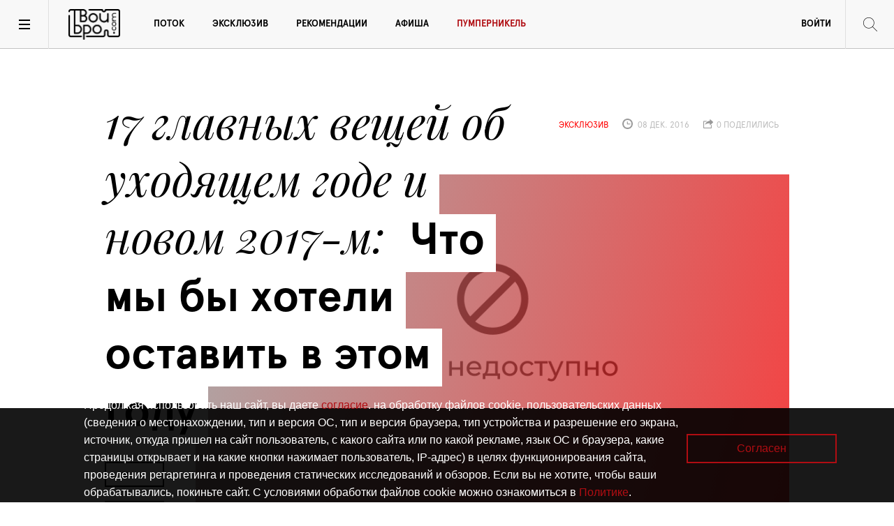

--- FILE ---
content_type: text/html; charset=utf-8
request_url: https://www.tvoybro.com/exclusive/584921859468000003_chto-my-by-khotieli-ostavit-v-etom-ghodu
body_size: 16957
content:
<!DOCTYPE html><html lang="ru"><head><meta charset="utf-8" /><meta content="width=device-width" name="viewport" /><title>17 главных вещей об уходящем годе и новом 2017-м: Что мы бы хотели оставить в этом году | TVOYBRO.COM</title><meta content="" name="keywords" /><meta content="В декабре принято подводить итоги года и планировать великие дела на год наступающий. Этим же решили заняться и мы, написав в главной теме номера о том, что мы хотим оставить в 2016-м, какие предметы вполне могут «сделать» наш 2017-й, чего мы от него в целом ждем и, наконец, чего не знаем о петухах - центральном символе наступающего года. А начнём с пяти вещей, с которыми мы жаждем распрощаться" name="description" /><link href="/f/apple-touch-icon-57x57.png" rel="apple-touch-icon" sizes="57x57" /><link href="/f/apple-touch-icon-60x60.png" rel="apple-touch-icon" sizes="60x60" /><link href="/f/apple-touch-icon-72x72.png" rel="apple-touch-icon" sizes="72x72" /><link href="/f/apple-touch-icon-76x76.png" rel="apple-touch-icon" sizes="76x76" /><link href="/f/apple-touch-icon-114x114.png" rel="apple-touch-icon" sizes="114x114" /><link href="/f/apple-touch-icon-120x120.png" rel="apple-touch-icon" sizes="120x120" /><link href="/f/apple-touch-icon-144x144.png" rel="apple-touch-icon" sizes="144x144" /><link href="/f/apple-touch-icon-152x152.png" rel="apple-touch-icon" sizes="152x152" /><link href="/f/apple-touch-icon-180x180.png" rel="apple-touch-icon" sizes="180x180" /><link href="/f/favicon-32x32.png" rel="icon" sizes="32x32" type="image/png" /><link href="/f/android-chrome-192x192.png" rel="icon" sizes="192x192" type="image/png" /><link href="/f/favicon-96x96.png" rel="icon" sizes="96x96" type="image/png" /><link href="/f/favicon-16x16.png" rel="icon" sizes="16x16" type="image/png" /><link href="/f/manifest.json" rel="manifest" /><link href="/f/favicon.ico" rel="shortcut icon" /><meta content="#ffffff" name="msapplication-TileColor" /><meta content="/f/mstile-144x144.png" name="msapplication-TileImage" /><meta content="/f/browserconfig.xml" name="msapplication-config" /><meta content="#ffffff" name="theme-color" /><meta content="19e17427fa0f25bf0d1ad88b48725bff" name="wmail-verification" /><meta content="F7E3E53A472F7F87467C519186B45641" name="msvalidate.01" /><meta content="tYPD4mB6miNBgea8vx3E4yt42riEyiVvTzcSJwzWdYM" name="google-site-verification" /><meta content="73b92310e1c35734" name="yandex-verification" /><script>
//<![CDATA[
window.gon={};gon.like_article_path="/articles/chto-my-by-khotieli-ostavit-v-etom-ghodu/like";
//]]>
</script><link rel="stylesheet" media="screen" href="//www.tvoybro.com/assets/application-7e0b4af9ae7b4f5bb9d8b728e36957681013285168e9265c8ca67da976dd0cf9.css" /><script src="//www.tvoybro.com/assets/vendor/modernizr-8930220bcb710b239a9d4f592dd8d69ac02ed88ca245dc1a59caa99aaa6ec6ed.js"></script><script src="//www.tvoybro.com/assets/application-2e34f101ee2ece4e00ab39663c54d0ef460c8a7a0c2146648ac56d94a6460512.js"></script>
<script src="https://yastatic.net/pcode/adfox/loader.js"></script>
<script src="https://vk.com/js/api/openapi.js?162"></script><script async="" charset="UTF-8" src="//cdn.sendpulse.com/28edd3380a1c17cf65b137fe96516659/js/push/7ef30e4d4392a121eeed7c5178ebdce6_1.js"></script><meta name="csrf-param" content="authenticity_token" />
<meta name="csrf-token" content="DKzC9lTbhqCXVOQMsUD/PXgAnhHLxTsxVeANXyB2AATXE6UAyJeh1yjlSIm3lN/CquvMk4TpvX48bg24Frlfug==" /><script async="" src="https://relap.io/api/v6/head.js?token=nOScuDy44pRpAG9q" type="text/javascript"></script><meta content="ru_RU" property="og:locale" /><meta content="Твой Бро" property="og:site_name" /><meta content="17 главных вещей об уходящем годе и новом 2017-м: Что мы бы хотели оставить в этом году" property="og:title" /><meta content="В декабре принято подводить итоги года и планировать великие дела на год наступающий. Этим же решили заняться и мы, написав в главной теме номера о том, что мы хотим оставить в 2016-м, какие предметы вполне могут «сделать» наш 2017-й, чего мы от него в целом ждем и, наконец, чего не знаем о петухах - центральном символе наступающего года. А начнём с пяти вещей, с которыми мы жаждем распрощаться" property="og:description" /><meta content="article" property="og:type" /><meta content="2016-12-08 09:30:23 UTC" property="article:published_time" /><meta content="2023-11-13 19:08:19 UTC" property="article:modified_time" /><meta content="эксклюзив" property="article:section" /><meta content="http://www.tvoybro.com/exclusive/584921859468000003_chto-my-by-khotieli-ostavit-v-etom-ghodu" property="og:url" /><meta content="summary_large_image" name="twitter:card" /><meta content="@TvoyBro_com" name="twitter:site" /><meta content="@TvoyBro_com" name="twitter:creator" /><meta content="17 главных вещей об уходящем годе и новом 2017-м: Что мы бы хотели оставить в этом году" name="twitter:title" /><meta content="В декабре принято подводить итоги года и планировать великие дела на год наступающий. Этим же решили заняться и мы, написав в главной теме номера о том, что мы хотим оставить в 2016-м, какие предметы вполне могут «сделать» наш 2017-й, чего мы от него в целом ждем и, наконец, чего не знаем о петухах - центральном символе наступающего года. А начнём с пяти вещей, с которыми мы жаждем распрощаться" name="twitter:description" />
<script>window.yaContextCb = window.yaContextCb || []</script>
<script src="https://yandex.ru/ads/system/context.js" async></script>

<!--скрытие кнопок поделиться в fb и twitter-->
<style>
.likely__widget_facebook{display:none!important;}
.likely__widget_twitter{display: none !important;}
.go_register {display: none !important;}
</style>

<!--КУКИ-->
<div id="cookie-popup" style="position: fixed; bottom: 0; left: 0; width: 100%; height: 135px; background: rgba(0, 0, 0, 0.9); color: white; display: none; justify-content: space-between; align-items: center; padding: 20px; box-sizing: border-box; z-index: 1000; font-family: 'Ubuntu', sans-serif;">
    <div id="cookie-popup-content" style="max-width: 75%; text-align: left; font-size:12px!important;margin-left:100px;">
        <p>Продолжая использовать наш сайт, вы даете <a href="https://korolevskievorota.ru/wp-content/uploads/2025/03/soglasiye_cookie_tvoybro.pdf" target="_blank" style="color: #B00D12; text-decoration: none;">согласие</a>. на обработку файлов cookie, пользовательских данных (сведения о местонахождении, тип и версия ОС, тип и версия браузера, тип устройства и разрешение его экрана, источник, откуда пришел на сайт пользователь, с какого сайта или по какой рекламе, язык ОС и браузера, какие страницы открывает и на какие кнопки нажимает пользователь, IP-адрес) в целях функционирования сайта, проведения ретаргетинга и проведения статических исследований и обзоров. Если вы не хотите, чтобы ваши обрабатывались, покиньте сайт. С условиями обработки файлов cookie можно ознакомиться в <a href="https://korolevskievorota.ru/wp-content/uploads/2025/03/tvoybro_politika.pdf" target="_blank" style="color: #B00D12; text-decoration: none;">Политике</a>.</p>
    </div>
    <button onclick="acceptCookies()" style="padding: 10px 70px; border: 2px solid #B00D12; background: transparent; color: #B00D12; font-size: 16px; cursor: pointer; border-radius: 0px; font-family: 'Ubuntu', sans-serif; margin-right: 5%;">Согласен</button>
</div>

<style>
    @media (max-width: 768px) {
        #cookie-popup {
            height: 500px !important;
            flex-direction: column !important;
            justify-content: center !important;
            text-align: center !important;
            padding: 15px !important;
        }
        #cookie-popup-content {
            max-width: 90% !important;
            margin-left: 10px !important;
        }
		#cookie-popup-content p {
            font-size: 12px !important;
        }
        #cookie-popup button {
            margin-top: 15px !important;
            padding: 10px 50px !important;
            font-size: 12px !important;
            margin-right: 0 !important;
        }
    }
</style>

<script>
    function acceptCookies() {
        document.getElementById('cookie-popup').style.display = 'none';
        localStorage.setItem('cookiesAccepted', 'true');
    }
    
    document.addEventListener("DOMContentLoaded", function() {
        if (!localStorage.getItem('cookiesAccepted')) {
            document.getElementById('cookie-popup').style.display = 'flex';
        }
    });
</script></head><body><script>new Image().src = "//counter.yadro.ru/hit?r" +
escape(document.referrer) + ((typeof (screen) == "undefined") ? "" :
";s" + screen.width + "*" + screen.height + "*" + (screen.colorDepth ?
screen.colorDepth:screen.pixelDepth))+";u" + escape(document.URL) +
";h" + escape(document.title.substring(0, 150)) +
";" + Math.random();</script><div class="banner top__banner"><div class="conatiner"><a href="" target="_blank" title=""><!--AdFox START-->
<!--klopsite-->
<!--Площадка: tvoybro.com / Страница новости / Широкий сверху в статье 100%-->
<!--Категория: <не задана>-->
<!--Тип баннера: Премиум десктоп (от 950)-->
<div id="adfox_165547169519165210"></div>
<script>
    window.yaContextCb.push(()=>{
        Ya.adfoxCode.createAdaptive({
            ownerId: 254727,
            containerId: 'adfox_165547169519165210',
            params: {
                p1: 'cbdtt',
                p2: 'fpkc'
            }
        }, ['desktop'], {
            tabletWidth: 830,
            phoneWidth: 480,
            isAutoReloads: false
        })
    })
</script>


<!--AdFox START-->
<!--klopsite-->
<!--Площадка: tvoybro.com / Страница новости / Широкий сверху в статье 100% (моб)-->
<!--Категория: <не задана>-->
<!--Тип баннера: Премиум мобильный и пл (до 949)-->
<div id="adfox_16554717264751440"></div>
<script>
    window.yaContextCb.push(()=>{
        Ya.adfoxCode.createAdaptive({
            ownerId: 254727,
            containerId: 'adfox_16554717264751440',
            params: {
                p1: 'cboqb',
                p2: 'fpkb'
            }
        }, ['tablet', 'phone'], {
            tabletWidth: 830,
            phoneWidth: 480,
            isAutoReloads: false
        })
    })
</script>





<style>
  #adfox_165547169519165210 > * {margin: auto;}
</style>
<style>
  #adfox_16554717264751440> * {margin: auto;}
</style>

</a></div></div><main><header id="site_header"><a class="toggle-nav"></a><a class="toggle-menu"></a><div class="tvoibro_logo"><a href="/">Твой Бро</a></div><nav id="main_menu"><ul class="menu links-list"><li><a title="Поток" href="/streams">Поток</a></li><li><a title="эксклюзив" href="/exclusives">Эксклюзив</a></li><li><a title="Рекомендации" href="/recommendations">Рекомендации</a></li><li><a title="Афиша" href="/affiche">Афиша</a></li><li><a title="Пумперникель" style="color: #B00D12;" href="https://pumpernikel.tvoybro.com">Пумперникель</a></li><li class="myprofile"><a id="show-login-modal" href="#">Войти</a></li></ul></nav><div class="b-now_reading"><div class="figure"><img src="//www.tvoybro.com/content/images/reading.jpg" alt="Reading" /></div><div class="reading_title"><small>Сейчас читаешь:</small><p>Чем «Безумный Макс» отличается от всего, что мы смотрим в кино?</p></div></div><div class="b-search_toggle"></div><div class="b-search"><form action="/search" accept-charset="UTF-8" method="get"><input name="utf8" type="hidden" value="&#x2713;" /><label for="q"><ins class="icon search-w"></ins><input type="text" name="q" id="q" placeholder="Поиск" class="search__input" /></label></form></div></header><div class="navigation_screen"><ins class="close"></ins><div class="container b-quick_context"><aside class="b-site_info"><div class="tvoibro_logo"><a href="/">Твой Бро</a></div><p>Интернет-проект журнала «Балтийский Бродвей» о городской культуре Калининграда</p><div class="follow_us"><span>Следите за нами</span><ul class="socials"><li><a title="Следите за нами в Вконтакте" target="_blank" href="https://vk.com/broadway_online"><i class="fa fa-vk"></i></a></li><li><a title="Читайте нас в Telegram" target="_blank" href="https://t.me/tvoybrotg"><i class="fa fa-telegram"></i></a></li></ul></div><ul class="site__links_list"><li><a title="О сайте" href="/about">О сайте</a></li><li><a title="Контакты" href="/contacts">Контакты</a></li><li><a title="Реклама" href="/adv">Реклама</a></li></ul></aside><div class="b-short_list"><div class="category__short_list"><div class="category_title">Поток</div><ul class="articles_list"><li><a href="/stream/6968603490733000000_kak-proshla-priemiera-dokumientalnogho-filma-o-stroghaninie">Культурный маркер Калининграда: Как прошла премьера документального фильма о строганине</a></li><li><a href="/stream/6959383490027000010_muzykalnaia-proghulka-na-pobieriezhie-baltiki">Рождество у моря: Музыкальная прогулка на побережье Балтики</a></li><li><a href="/stream/695403434902766000000_spiektakl-rozhdionnyi-iz-liubvi-i-pamiati">«Путешествие в сказочный сон»: Спектакль, рождённый из любви и памяти</a></li></ul></div><div class="category__short_list"><div class="category_title">эксклюзив</div><ul class="articles_list"><li><a href="/exclusive/69586456349045400000_nie-sdierzhivaiemsia-i-poiom-v-normkhorie">Слышать друг друга: Не сдерживаемся и поём в «НормХоре»</a></li><li><a href="/exclusive/6958733490445000002_znakomimsia-s-kalininghradskimi-iazykovymi-klubami">Говорить на одном языке: Знакомимся с калининградскими языковыми клубами</a></li><li><a href="/exclusive/69366534906000000_12-24-filmov-na-kazhdyi-miesiats-ghoda">Что смотреть в 2026-м: 12 (24) фильмов на каждый месяц года</a></li></ul></div><div class="category__short_list"><div class="category_title">Рекомендации</div><ul class="articles_list"><li><a href="/recommendation/69580634905149000000_chiem-zaniatsia-v-sieriedinie-zimy">Больше 15 мероприятий января: Чем заняться в середине зимы</a></li><li><a href="/recommendation/69526874349068000000_goroskop-na-2026-ghod">«Бродвей» и звёзды рекомендуют: Гороскоп на 2026 год</a></li><li><a href="/recommendation/6952583490488000000_rastsviet-barnoi-kultury-i-ieshchio-bolshie-kofie-s-diesiertami">Гастроновости: Расцвет барной культуры и ещё больше кофе с десертами</a></li></ul></div><div class="category__short_list"><div class="category_title">Пульс</div><ul class="articles_list"><li><a href="/trends/68d17d04349c0a0c04000001">Рецепт от шефа: тартар из местной оленины</a></li><li><a href="/trends/68d17cf9349c0a0bdc000000">Погружаемся в беговую культуру Калининграда</a></li><li><a href="/trends/68d17cef349c0a0c04000000">Чем удивил конкурс барменов «Янтарный шейкер-2025»</a></li></ul></div></div></div></div><section class="article p-exclusive"><header class="article_header"><div class="container"><div class="article_title"><h1 class="h2 title"><span><i>17 главных вещей об уходящем годе и новом 2017-м</i>Что мы бы хотели оставить в этом году</span></h1><div class="shares"><ul class="share_buttons"><li><a class="share_button" data-kind="heart" href="#"><ins class="icon heart"></ins><span class="count">0</span></a></li></ul><div class="likely share_buttons"><div class="vkontakte share_button"></div><div class="facebook share_button"></div><div class="twitter share_button"></div></div></div></div><ul class="post_info"><li class="article_type category">эксклюзив</li><li class="pubdate"><ins class="icon time"></ins>&nbsp;08 дек. 2016</li><li class="shares"><ins class="icon share"></ins>&nbsp;0 поделились</li></ul><figure class="interview_cover_image"><ins class="style"></ins><img alt="Фото недоступно" src="//www.tvoybro.com/photo_not_available.png" /></figure></div><div class="container"><div class="lead_text"><p>В декабре принято подводить итоги года и планировать великие дела на год наступающий. Этим же решили заняться и мы, написав в главной теме номера о том, что мы хотим оставить в 2016-м, какие предметы вполне могут «сделать» наш 2017-й, чего мы от него в целом ждем и, наконец, чего не знаем о петухах - центральном символе наступающего года. А начнём с пяти вещей, с которыми мы жаждем распрощаться</p><div class="ad small vertical"><!--AdFox START-->
<!--klopsite-->
<!--Площадка: tvoybro.com / Страница новости / Баннер 240*400-->
<!--Категория: <не задана>-->
<!--Тип баннера: я_240*400 б/рам Люкс(баннерБ)-->
<div id="adfox_16554717733317491"></div>
<script>
    window.yaContextCb.push(()=>{
        Ya.adfoxCode.create({
            ownerId: 254727,
            containerId: 'adfox_16554717733317491',
            params: {
                p1: 'cunqb',
                p2: 'fpkp'
            }
        })
    })
</script>
<style>
  #adfox_16554717733317491 > * {margin: auto;}
</style></div></div></div></header><div class="b-text">
  <div class="container">
    <div class="text">
      <p>
        <p>Это можно назвать разочарованиями, несоответствием ожиданий, неприятными сюрпризами и всём в этом духе, но были в 2016-м вещи, которые нас расстраивали. Екатерина Вострилова и Михаил Мирошников рассказывают о как минимум пяти вещах, которые вызывали нервный зуд в голове, и которые хотелось бы навсегда оставить в прошлом году.</p>
      </p>
    </div>
    

  </div>
</div><div class="quote_block">
  <div class="container">
    <!-- QUOTE -->
    <div class="quote">
      <p>
        <p>Несвежая еда</p>
      </p>
    </div>
  </div>
</div><div class="b-text">
  <div class="container">
    <div class="text">
      <p>
        <p>Первое, что всегда расстраивает, независимо от времени года, погоды и того, кто заседает в Белом доме, - это качество еды как в ресторанах, так и в магазинах. Нет ничего хуже, чем безвкусный хлеб, сливочное масло цвета слоновой кости и увядающие фрукты. В этом году личная надежда воскресает только на рынке: там можно найти почти все, без изысков конечно, но стандартный гастрономический набор из свежего мяса, овощей и даже приличного белого сыра. В ритейле обычно грустно, там можно только в молочном отделе оторваться: местные производители готовы предоставить широкую линейку свежего и вкусного. А вот пластмассовые помидоры, пучок салата стоимостью полкило неплохой говядины, все это настолько раздражает, что стараешься на полки даже не смотреть. Что до ресторанов, тут тоже бывает по-разному.</p>
      </p>
    </div>
    

  </div>
</div><div class="image_block">
    <figure class="container">
      <img src="/photo_not_available.png" alt="Фото недоступно" />
    </figure>
</div>
<div class="b-text">
  <div class="container">
    <div class="text">
      <p>
        <p>Самый первый раздражитель - меню из 20 страниц. Ну никто не поверит, что через ваше чудо-кафе в день проходит полгорода и вы с легкостью обеспечиваете свежесть и доступность ста пятидесяти наименований горячего. Хорошо, что таких энтузиастов стало меньше, - все чаще встречается предложение из десятка блюд, с которым кухня неплохо справляется. И главное, пожалуйста, оставьте позади несвежие блюда. За этот год нас пару раз накормили вчерашним пловом, несвежим супом и даже пару раз перемороженной строганиной - покусились на святое! Что бы мы еще попросили оставить позади - так это неуверенные эксперименты с подачей блюд - вот когда приносят салат в бокале, это как минимум вызывает неудобство и недоумение: не все догадаются опрокинуть на пустую тарелку, тактично и цивилизованно съесть. И еще, из ресторанного, ну оставьте ханжество дома и ешьте гамбургеры, брускеты и многочисленные панини руками, - это точно прибавляет к вкусу.</p>
      </p>
    </div>
        <aside class="article_aside place">
          <div class="figure">
            <img src="/photo_not_available.png" alt="Фото недоступно" />
          </div>

      <h5 class="title">
        <a href="../../../exclusive/prisiadiem-na-dorozhku" target="_blank">Зимнеотпускное настроение: Всё, что нужно знать об отпуске среднестатистического калининградца</a>
      </h5>

    </aside>


  </div>
</div><div class="quote_block">
  <div class="container">
    <!-- QUOTE -->
    <div class="quote">
      <p>
        <p>Закрытие любимых мест</p>
      </p>
    </div>
  </div>
</div><div class="b-text">
  <div class="container">
    <div class="text">
      <p>
        <p>История с закрытием кинотеатра &laquo;Заря&raquo; в этом году - точно разочарование. И дело тут во многом: и в невозможности тягаться с бюрократической машиной, и в сочувствии, и помощи, которая остается лишь в социальных сетях, и в том, что кинотеатр, избегающий блокбастеров, не может выжить на рынке развлечений, как бы этого ни хотели любители артхауса и некоммерческого кино.</p>
      </p>
    </div>
    

  </div>
</div><div class="image_block">
    <figure class="container">
      <img src="/photo_not_available.png" alt="Фото недоступно" />
    </figure>
</div>
<div class="b-text">
  <div class="container">
    <div class="text">
      <p>
        После шума в фейсбуке, местных СМИ, бесконечных разговоров и обсуждений в сухом остатке остается следующее. Первого сентября работа комплекса, включающего кинотеатр, кафе, клуб и лаунж-холл, приостановлена. Причина - несоответствие комплекса нормам пожарной безопасности. Немецкое здание с узкими проходами и лестницами не вписывается в существующую реальность. 29 сентября &laquo;Заря&raquo; снова начинает показы в большом зале, заработало кафе и примитивные коммуникации. К главному залу претензий не было, поэтому собственники здания приняли решение начать работать в режиме однозального кинотеатра.
      </p>
    </div>
    

  </div>
</div><div class="image_block">
    <figure class="container">
      <img src="/photo_not_available.png" alt="Фото недоступно" />
    </figure>
</div>
<div class="b-text">
  <div class="container">
    <div class="text">
      <p>
        <p>Но на первый сеанс, - а это был мультфильм &laquo;Аисты&raquo;, - никто не пришел. В сознании многих, &laquo;Заря&raquo; осталась &laquo;закрытой&raquo;. Сидя в середине октября за пустой барной стойкой, слушаю рассказы персонала о том, что многие до сих пор приходят и с удивлением спрашивают: &laquo;А вы работаете, да?&raquo;. И до сих пор остается непонятным, почему закрытие кинотеатра обсуждалось гораздо сильнее и горячее, чем возобновление его работы.</p>
      </p>
    </div>
    

  </div>
</div><div class="quote_block">
  <div class="container">
    <!-- QUOTE -->
    <div class="quote">
      <p>
        <p>Транспортные схемы</p>
      </p>
    </div>
  </div>
</div><div class="b-text">
  <div class="container">
    <div class="text">
      <p>
        <p>Новая маршрутная сеть начала работать с начала августа: массовый психоз на остановках начался с самого начала, но потом как-то поутих. Люди так устроены, что встречают все новое с предубеждением. Однако в данном случае просто смешно отрицать, что по первости схема работала из рук вон плохо. Потом, конечно, многие привыкли и разобрались в новых маршрутах. Но позвольте побурчать. Сорок минут под проливным дождем на остановке и в судорожных попытках разобраться, куда едут все автобусы, мне кажется, дают на это право. Узнать маршрут, кроме как с помощью прямого вопроса, обращенного в зал автобуса, пока не получается. И не факт, что хоть кто-то на него ответит.</p>
      </p>
    </div>
        <aside class="article_aside place">
          <div class="figure">
            <img src="/photo_not_available.png" alt="Фото недоступно" />
          </div>

      <h5 class="title">
        <a href="../../../exclusive/polnaia-boievaia-ghotovnost" target="_blank">Калининградский корпоратив: осмысленный и милосердный</a>
      </h5>

    </aside>


  </div>
</div><div class="image_block">
    <figure class="container">
      <img src="/photo_not_available.png" alt="Фото недоступно" />
    </figure>
</div>
<div class="b-text">
  <div class="container">
    <div class="text">
      <p>
        <p>Чаще всего узнать тайну маршрута получается, только когда отдаешь деньги кондуктору, понимаешь, что ты опять промазал и пытаешь счастья снова. На остановках нет ни табличек, ни схем движения. Не знаю, как в этом хаосе должны разобраться приезжие, если даже знающие город как свои пять пальцев, в итоге психуют и идут пешком.</p>
      </p>
    </div>
    

  </div>
</div><div class="quote_block">
  <div class="container">
    <!-- QUOTE -->
    <div class="quote">
      <p>
        <p>Закрытие клубов</p>
      </p>
    </div>
  </div>
</div><div class="b-text">
  <div class="container">
    <div class="text">
      <p>
        <p>В этом году калининградские любители поклубиться попрощались с клубом &laquo;Универсал&raquo; - это часть истории с &laquo;Зарей&raquo;, но, в отличие от &laquo;Зари&raquo;, которая в этом месяце как минимум станет домом для одной из визитных карточек Калининграда - Фестиваля кино стран Евросоюза, надежды на возрождение легендарного &laquo;Универсала&raquo; нет практически никакой. Как сообщают персоны, близкие к топ-менеджменту комплекса, выполнять предписания пожарных по безопасности для клуба попросту разорительно. Место, где выступали Джимми Соммервиль, Робин Гатри из Cocteau Twins, Владимир Жириновский и другие мировые звезды, закрылось, судя по всему, навсегда. Печально закончилась история &laquo;Фаренгейт 32&raquo; - бара, на короткий период ставшего точкой притяжения любителей качественной электронной музыки, привозившего технозвезд, в иные уик-энды игравших в самых модных местах Берлина. Не вернулось с летних каникул Stereo Cafe, когда-то открывшее в городе пандорин ящик из &laquo;баров с музыкой&raquo;, где порой проходили отличные вечеринки, а иногда люди до неприличия накидывались батареями из шотов и шли плясать под так называемый &laquo;алкопоп&raquo;.</p>
      </p>
    </div>
    

  </div>
</div><div class="image_block">
    <figure class="container">
      <img src="/photo_not_available.png" alt="Фото недоступно" />
    </figure>
</div>
<div class="b-text">
  <div class="container">
    <div class="text">
      <p>
        <p>Хорошо хоть история с закрытием Nisha оказалась маркетинговым трюком (по другой информации &mdash; пробой продать бизнес одному из известных городских бизнесменов), и знаковое для города заведения вернулось после перерыва посвежевшим.</p>
      </p>
    </div>
    

  </div>
</div><div class="quote_block">
  <div class="container">
    <!-- QUOTE -->
    <div class="quote">
      <p>
        <p>Борьба с германизацией</p>
      </p>
    </div>
  </div>
</div><div class="b-text">
  <div class="container">
    <div class="text">
      <p>
        <p>Одна из темных сторон профессии журналиста &mdash; необходимость выдумывать инфоповоды, если они не происходят сами по себе. В ныне усопшем журнале &laquo;Афиша&raquo;, кажется, это называли изобретением смыслов. Так и поступили некоторые наши коллеги, ополчившись на популяризаторов и исследователей восточнопрусского прошлого нашей области. Они обвиняли издателей книги Михаэля Вика &laquo;Закат Кенигсберга&raquo; в отрицании подвига советских воинов. Искали свастики на латвийском посольстве. Наконец, именно кенигсбергизаторов обвинили в ликвидации Музея-мемориала победителей фашизма под Калининградом, экспозиция которого, правда, была закрыта еще несколько лет назад, после чего бомжи и вандалы облюбовали историческое место. Сделав это задолго до истории с Виком &mdash; и ни один борец им не помешал.</p>
      </p>
    </div>
    

  </div>
</div><div class="image_block">
    <figure class="container">
      <img src="/photo_not_available.png" alt="Фото недоступно" />
    </figure>
</div>
<div class="b-text">
  <div class="container">
    <div class="text">
      <p>
        <p>В последнее время накал и агрессивность риторики несколько спали и хотелось бы верить, что ярая борьба с нашей общей историей исчезнет насовсем.</p>
      </p>
    </div>
    

  </div>
</div><div class="b-text">
  <div class="container">
    <div class="text">
      <p>
        <p><em>Иллюстрация: <a href="https://vk.com/pal_art" target="_blank">Pal</a></em></p>
      </p>
    </div>
    

  </div>
</div><div class="container tags"></div><footer class="article_footer"><div class="container"><div class="author_info"><div class="b-author"><figure class="author_photo"><img src="//www.tvoybro.com/uploads/thumb_vb.jpg" alt="Thumb vb" /></figure><div class="author_name"><a href="/authors/search?q=%D0%9C%D0%B8%D1%85%D0%B0%D0%B8%D0%BB+%D0%9C%D0%B8%D1%80%D0%BE%D1%88%D0%BD%D0%B8%D0%BA%D0%BE%D0%B2">Михаил Мирошников</a></div><div class="author_job"></div></div><div class="b-author"><figure class="author_photo"><img src="//www.tvoybro.com/uploads/thumb_10170978_10203619572474326_1076161397731056927_n.jpg" alt="Thumb 10170978 10203619572474326 1076161397731056927 n" /></figure><div class="author_name"><a href="/authors/search?q=%D0%95%D0%BA%D0%B0%D1%82%D0%B5%D1%80%D0%B8%D0%BD%D0%B0+%D0%92%D0%BE%D1%81%D1%82%D1%80%D0%B8%D0%BB%D0%BE%D0%B2%D0%B0">Екатерина Вострилова</a></div><div class="author_job"></div></div></div><div class="shares"><ul class="share_buttons"><li><a class="share_button" data-kind="heart" href="#"><ins class="icon heart"></ins><span class="count">0</span></a></li></ul><div class="likely share_buttons"><div class="vkontakte share_button"></div><div class="facebook share_button"></div><div class="twitter share_button"></div></div></div></div></footer></section><script id="tcDAdSTlh32Hpqam">if (window.relap) window.relap.ar('tcDAdSTlh32Hpqam');</script></main><footer id="site_footer"><div class="container"><div class="copyright"><div class="tvoibro_logo--footer"><a href="/">Твой Бро</a></div><p>©&nbsp;<span class="year">2015 -2026</span>&nbsp;Интернет-проект журнала "Балтийский Бродвей" о городской поп-культуре Калининграда.</p><div class="liveinternet_counter">&nbsp;</div></div><nav id="footer_menu" style=""><ul class="links_list"><li><a href="/about" title="О прокте"> О сайте</a></li><li><a href="/contacts" title="Контакты"> Контакты</a></li><li><a href="/adv" title="Реклама"> Реклама</a></li><li><a href="/about" title="Читать журнал"> Читать журнал</a></li></ul></nav><ul class="socials"><li><a title="Следите за нами в Вконтакте" target="_blank" href="https://vk.com/broadway_online"><i class="fa fa-vk"></i></a></li><li><a title="Читайте нас в Telegram" target="_blank" href="https://t.me/tvoybrotg"><i class="fa fa-telegram"></i></a></li></ul><p class="restriction"><span class="icon">!</span><a href="https://static.klops.ru/static_files/policy_in_procedure_of_personal_2025.pdf"> Политика конфиденциальности</a></p><p class="restriction"><span class="icon">!</span><a href="https://static.klops.ru/static_files/info_sout_bb"> Информация о проведении СОУТ</a></p><p class="restriction"><span class="icon">16+</span> Данный сайт не предназначен для просмотра лицам младше 16 лет.</p><hr /><p class="restriction">Сетевое издание «Твой Бро», регистрационный номер и дата принятия решения о регистрации: серия Эл № ФС77-86309 от 17 ноября 2023 года, зарегистрировано Федеральной службой по надзору в сфере связи, информационных технологий и массовых коммуникаций (Роскомнадзор). Учредитель: ООО «Стартап», ОГРН 1063906139659. Главный редактор: Ольга Сергеевна Орлова. Контакты редакции: +7 (4012) 530-280, broadway@kp-kaliningrad.ru. Адрес редакции и учредителя: Калининград, ул. Рокоссовского, д. 16/18, пом. I, офис 19</p></div></footer><div class="modal enter login"><div class="modal__content"><div class="modal__close" onclick="$(&#39;.modal.enter.login&#39;).hide()">Закрыть</div><p class="modal__title">Вход в личный кабинет</p><div class="modal__form"><div class="error alert-box alert radius" id="unable_login" style="display:none">Не удалось авторизоваться</div><form id="sign_in_user" class="signup__form" action="/users/sign_in" accept-charset="UTF-8" data-remote="true" method="post"><input name="utf8" type="hidden" value="&#x2713;" /><label for=""><span>Email</span><input autofocus="autofocus" placeholder="Введите ваш email" id="login_email" type="email" value="" name="user[email]" /></label><label for=""><span>пароль</span><input placeholder="*********" id="login_password" type="password" name="user[password]" /></label><input type="submit" name="commit" value="Войти" class="button--clean" /></form><p class="modal__subtitle">или войти через соцсеть</p><a class="login_soc_button fb" href="/users/auth/facebook"><i class="fa fa-facebook"></i>Facebook</a><a class="login_soc_button tw" href="/users/auth/twitter"><i class="fa fa-twitter"></i>Twitter</a><a class="login_soc_button vk" href="/users/auth/vkontakte"><i class="fa fa-vk"></i>Vkontakte</a><p class="row"><a class="go_register" onclick="$(&#39;.modal.enter.signup&#39;).show()">зарегистрироваться</a></p></div></div></div><div class="modal enter signup"><div class="modal__content"><div class="modal__close" onclick="$(&#39;.modal.enter.signup&#39;).hide()">Закрыть</div><p class="modal__title">Введите свои данные для регистрации</p><div class="modal__form"><div class="error alert-box alert radius" id="register_errors" style="display:none"></div><form class="signup__form" id="sign_up_user" action="/users" accept-charset="UTF-8" data-remote="true" method="post"><input name="utf8" type="hidden" value="&#x2713;" /><label for=""><span>имя</span><input label="false" placeholder="Введите имя" type="text" name="user[first_name]" id="user_first_name" /></label><label for=""><span>фамилия</span><input label="false" placeholder="Введите фамилию" type="text" name="user[last_name]" id="user_last_name" /></label><label for=""><span>юзернейм</span><input label="false" placeholder="Введите юзернейм" type="text" name="user[username]" id="user_username" /></label><label for=""><span>Email</span><input label="false" placeholder="Введите ваш email" type="email" value="" name="user[email]" id="user_email" /></label><label for=""><span>пароль</span><input label="false" placeholder="*********" type="password" name="user[password]" id="user_password" /></label><label for=""><span>Повторите пароль</span><input label="false" placeholder="*********" type="password" name="user[password_confirmation]" id="user_password_confirmation" /></label><input type="submit" name="commit" value="Зарегистрироваться" class="button--clean" /></form></div></div></div><div class="modal enter forgot"><div class="modal__content"><div class="modal__close">Закрыть</div><p class="modal__title">Забыли пароль?</p><div class="modal__form"><form action="/" class="signup__form"><label for=""><span>Email</span><input id="" placeholder="Введите ваш email" type="email" /></label><button class="button--clean" type="submit">войти</button></form></div><div class="modal__message"><p class="modal__title">Пароль отправлен на вашу почту</p></div></div></div><script>(function (d, w, c) {
  (w[c] = w[c] || []).push(function() {
    try {
      w.yaCounter31527888 = new Ya.Metrika({
        id:31527888,
        clickmap:true,
        trackLinks:true,
        accurateTrackBounce:true,
        webvisor:true,
        trackHash:true
      });
    } catch(e) { }
  });

  var n = d.getElementsByTagName("script")[0],
          s = d.createElement("script"),
          f = function () { n.parentNode.insertBefore(s, n); };
  s.type = "text/javascript";
  s.async = true;
  s.src = "https://mc.yandex.ru/metrika/watch.js";

  if (w.opera == "[object Opera]") {
    d.addEventListener("DOMContentLoaded", f, false);
  } else { f(); }
})(document, window, "yandex_metrika_callbacks");</script><noscript><div><img alt="" src="https://mc.yandex.ru/watch/31527888" style="position:absolute; left:-9999px;" /></div></noscript><script async="" src="//cdn.onthe.io/io.js?a7yhtJbPV6qj"></script><script>(window.Image ? (new Image()) : document.createElement('img')).src = location.protocol + '//vk.com/rtrg?r=PYixDAXA0ed28W2votBHtqPt4toqgoxtRPTPy2VLIrLLJeKIgunovzZGe53vMiaVVvDx0ezXTyCGS*YkDBKVJTgtDWUQonPjWAFjBCJG/lN6zKDjkCAfoZehb0r6goUh4mGGp7yikovapyQA2f4yARG6LedPW5j/fc5OQyDO/ik-';</script><!-- Rating@Mail.ru counter -->
<script type="text/javascript">
var _tmr = window._tmr || (window._tmr = []);
_tmr.push({id: "2865168", type: "pageView", start: (new Date()).getTime()});
(function (d, w, id) {
if (d.getElementById(id)) return;
var ts = d.createElement("script"); ts.type = "text/javascript"; ts.async = true; ts.id = id;
ts.src = (d.location.protocol == "https:" ? "https:" : "http:") + "//top-fwz1.mail.ru/js/code.js";
var f = function () {var s = d.getElementsByTagName("script")[0]; s.parentNode.insertBefore(ts, s);};
if (w.opera == "[object Opera]") { d.addEventListener("DOMContentLoaded", f, false); } else { f(); }
})(document, window, "topmailru-code");
</script><noscript><div>
<img src="//top-fwz1.mail.ru/counter?id=2865168;js=na" style="border:0;position:absolute;left:-9999px;" alt="" />
</div></noscript>
<!-- //Rating@Mail.ru counter -->


<!-- Top100 (Kraken) Counter -->
<script>
    (function (w, d, c) {
    (w[c] = w[c] || []).push(function() {
        var options = {
            project: 4470000
        };
        try {
            w.top100Counter = new top100(options);
        } catch(e) { }
    });
    var n = d.getElementsByTagName("script")[0],
    s = d.createElement("script"),
    f = function () { n.parentNode.insertBefore(s, n); };
    s.type = "text/javascript";
    s.async = true;
    s.src =
    (d.location.protocol == "https:" ? "https:" : "http:") +
    "//st.top100.ru/top100/top100.js";

    if (w.opera == "[object Opera]") {
    d.addEventListener("DOMContentLoaded", f, false);
} else { f(); }
})(window, document, "_top100q");
</script>
<noscript>
  <img src="//counter.rambler.ru/top100.cnt?pid=4470000" alt="Топ-100" />
</noscript>
<!-- END Top100 (Kraken) Counter -->

<style>
a[href="https://www.facebook.com/bbkaliningrad"]{display:none!important}
a[href="/users/auth/facebook"]{display:none!important}
</style>

</body></html>